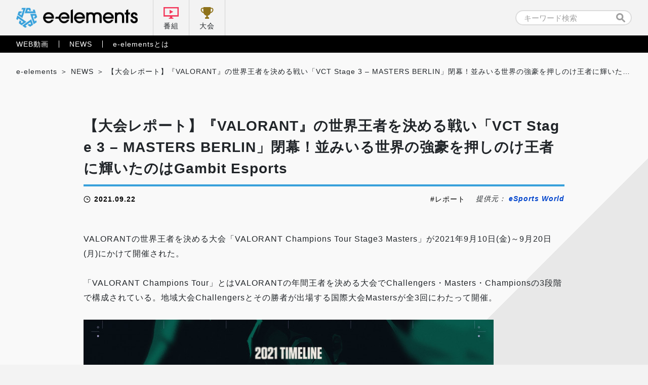

--- FILE ---
content_type: text/html; charset=UTF-8
request_url: https://e-elements.jp/portal/news/8866/
body_size: 27049
content:

<!doctype html>
<html lang="ja">
<head>
    <!-- Google Tag Manager -->
    <script>(function(w,d,s,l,i){w[l]=w[l]||[];w[l].push({'gtm.start':
    new Date().getTime(),event:'gtm.js'});var f=d.getElementsByTagName(s)[0],
    j=d.createElement(s),dl=l!='dataLayer'?'&l='+l:'';j.async=true;j.src=
    'https://www.googletagmanager.com/gtm.js?id='+i+dl;f.parentNode.insertBefore(j,f);
    })(window,document,'script','dataLayer','GTM-5NWSR9G');</script>
    <!-- End Google Tag Manager -->

    <meta charset="UTF-8">
    <meta name="viewport" content="width=device-width, initial-scale=1">
    
            <!-- 詳細ページ -->
        <title>【大会レポート】『VALORANT』の世界王者を決める戦い「VCT Stage 3 &#8211; MASTERS BERLIN」閉幕！並みいる世界の強豪を押しのけ王者に輝いたのはGambit Esports｜e-elements（イーエレメンツ）</title>

    
	<!-- カスタムフィールド挿入 タグ -->
		<!-- ここまで カスタムフィールド挿入 タグ -->

<link rel="stylesheet" href="https://e-elements.jp/wp-content/themes/e-elements/css/qreset.min.css">
    <link rel="stylesheet" href="https://e-elements.jp/wp-content/themes/e-elements/css/common.css">
    <link rel="stylesheet" href="https://e-elements.jp/wp-content/themes/e-elements/css/header.css">
    <link rel="stylesheet" href="https://e-elements.jp/wp-content/themes/e-elements/css/footer.css">

    
    
    <!-- ポータル -->
    <link rel="stylesheet" href="https://e-elements.jp/wp-content/themes/e-elements/css/movie.css">
    <link rel="stylesheet" href="https://e-elements.jp/wp-content/themes/e-elements/css/news.css">
    
    
    
    <!-- 記事詳細 -->
        <meta property="og:image" content="https://esports-world.jp/images/upload/2021/09/2d213da08f0f34eaf897d5456a3fff65.jpg">    
        
    <!-- canonical -->
    <link rel="canonical" href="https://esports-world.jp/report/14577">
    <link rel="icon" href="/wp-content/themes/e-elements/favicon.png" type="image/x-icon">
    <link rel="apple-touch-icon" href="/wp-content/themes/e-elements/apple-touch-icon.png" sizes="180x180">
    <script>
        if (window.innerWidth <= 750) { var devicecheck = 1 }
        else { var devicecheck = 0 }
    </script>

    <meta name='robots' content='max-image-preview:large' />
<link rel='stylesheet' id='wp-block-library-css' href='https://e-elements.jp/wp-includes/css/dist/block-library/style.min.css?ver=6.5.7' media='all' />
<style id='classic-theme-styles-inline-css'>
/*! This file is auto-generated */
.wp-block-button__link{color:#fff;background-color:#32373c;border-radius:9999px;box-shadow:none;text-decoration:none;padding:calc(.667em + 2px) calc(1.333em + 2px);font-size:1.125em}.wp-block-file__button{background:#32373c;color:#fff;text-decoration:none}
</style>
<style id='global-styles-inline-css'>
body{--wp--preset--color--black: #000000;--wp--preset--color--cyan-bluish-gray: #abb8c3;--wp--preset--color--white: #ffffff;--wp--preset--color--pale-pink: #f78da7;--wp--preset--color--vivid-red: #cf2e2e;--wp--preset--color--luminous-vivid-orange: #ff6900;--wp--preset--color--luminous-vivid-amber: #fcb900;--wp--preset--color--light-green-cyan: #7bdcb5;--wp--preset--color--vivid-green-cyan: #00d084;--wp--preset--color--pale-cyan-blue: #8ed1fc;--wp--preset--color--vivid-cyan-blue: #0693e3;--wp--preset--color--vivid-purple: #9b51e0;--wp--preset--gradient--vivid-cyan-blue-to-vivid-purple: linear-gradient(135deg,rgba(6,147,227,1) 0%,rgb(155,81,224) 100%);--wp--preset--gradient--light-green-cyan-to-vivid-green-cyan: linear-gradient(135deg,rgb(122,220,180) 0%,rgb(0,208,130) 100%);--wp--preset--gradient--luminous-vivid-amber-to-luminous-vivid-orange: linear-gradient(135deg,rgba(252,185,0,1) 0%,rgba(255,105,0,1) 100%);--wp--preset--gradient--luminous-vivid-orange-to-vivid-red: linear-gradient(135deg,rgba(255,105,0,1) 0%,rgb(207,46,46) 100%);--wp--preset--gradient--very-light-gray-to-cyan-bluish-gray: linear-gradient(135deg,rgb(238,238,238) 0%,rgb(169,184,195) 100%);--wp--preset--gradient--cool-to-warm-spectrum: linear-gradient(135deg,rgb(74,234,220) 0%,rgb(151,120,209) 20%,rgb(207,42,186) 40%,rgb(238,44,130) 60%,rgb(251,105,98) 80%,rgb(254,248,76) 100%);--wp--preset--gradient--blush-light-purple: linear-gradient(135deg,rgb(255,206,236) 0%,rgb(152,150,240) 100%);--wp--preset--gradient--blush-bordeaux: linear-gradient(135deg,rgb(254,205,165) 0%,rgb(254,45,45) 50%,rgb(107,0,62) 100%);--wp--preset--gradient--luminous-dusk: linear-gradient(135deg,rgb(255,203,112) 0%,rgb(199,81,192) 50%,rgb(65,88,208) 100%);--wp--preset--gradient--pale-ocean: linear-gradient(135deg,rgb(255,245,203) 0%,rgb(182,227,212) 50%,rgb(51,167,181) 100%);--wp--preset--gradient--electric-grass: linear-gradient(135deg,rgb(202,248,128) 0%,rgb(113,206,126) 100%);--wp--preset--gradient--midnight: linear-gradient(135deg,rgb(2,3,129) 0%,rgb(40,116,252) 100%);--wp--preset--font-size--small: 13px;--wp--preset--font-size--medium: 20px;--wp--preset--font-size--large: 36px;--wp--preset--font-size--x-large: 42px;--wp--preset--spacing--20: 0.44rem;--wp--preset--spacing--30: 0.67rem;--wp--preset--spacing--40: 1rem;--wp--preset--spacing--50: 1.5rem;--wp--preset--spacing--60: 2.25rem;--wp--preset--spacing--70: 3.38rem;--wp--preset--spacing--80: 5.06rem;--wp--preset--shadow--natural: 6px 6px 9px rgba(0, 0, 0, 0.2);--wp--preset--shadow--deep: 12px 12px 50px rgba(0, 0, 0, 0.4);--wp--preset--shadow--sharp: 6px 6px 0px rgba(0, 0, 0, 0.2);--wp--preset--shadow--outlined: 6px 6px 0px -3px rgba(255, 255, 255, 1), 6px 6px rgba(0, 0, 0, 1);--wp--preset--shadow--crisp: 6px 6px 0px rgba(0, 0, 0, 1);}:where(.is-layout-flex){gap: 0.5em;}:where(.is-layout-grid){gap: 0.5em;}body .is-layout-flex{display: flex;}body .is-layout-flex{flex-wrap: wrap;align-items: center;}body .is-layout-flex > *{margin: 0;}body .is-layout-grid{display: grid;}body .is-layout-grid > *{margin: 0;}:where(.wp-block-columns.is-layout-flex){gap: 2em;}:where(.wp-block-columns.is-layout-grid){gap: 2em;}:where(.wp-block-post-template.is-layout-flex){gap: 1.25em;}:where(.wp-block-post-template.is-layout-grid){gap: 1.25em;}.has-black-color{color: var(--wp--preset--color--black) !important;}.has-cyan-bluish-gray-color{color: var(--wp--preset--color--cyan-bluish-gray) !important;}.has-white-color{color: var(--wp--preset--color--white) !important;}.has-pale-pink-color{color: var(--wp--preset--color--pale-pink) !important;}.has-vivid-red-color{color: var(--wp--preset--color--vivid-red) !important;}.has-luminous-vivid-orange-color{color: var(--wp--preset--color--luminous-vivid-orange) !important;}.has-luminous-vivid-amber-color{color: var(--wp--preset--color--luminous-vivid-amber) !important;}.has-light-green-cyan-color{color: var(--wp--preset--color--light-green-cyan) !important;}.has-vivid-green-cyan-color{color: var(--wp--preset--color--vivid-green-cyan) !important;}.has-pale-cyan-blue-color{color: var(--wp--preset--color--pale-cyan-blue) !important;}.has-vivid-cyan-blue-color{color: var(--wp--preset--color--vivid-cyan-blue) !important;}.has-vivid-purple-color{color: var(--wp--preset--color--vivid-purple) !important;}.has-black-background-color{background-color: var(--wp--preset--color--black) !important;}.has-cyan-bluish-gray-background-color{background-color: var(--wp--preset--color--cyan-bluish-gray) !important;}.has-white-background-color{background-color: var(--wp--preset--color--white) !important;}.has-pale-pink-background-color{background-color: var(--wp--preset--color--pale-pink) !important;}.has-vivid-red-background-color{background-color: var(--wp--preset--color--vivid-red) !important;}.has-luminous-vivid-orange-background-color{background-color: var(--wp--preset--color--luminous-vivid-orange) !important;}.has-luminous-vivid-amber-background-color{background-color: var(--wp--preset--color--luminous-vivid-amber) !important;}.has-light-green-cyan-background-color{background-color: var(--wp--preset--color--light-green-cyan) !important;}.has-vivid-green-cyan-background-color{background-color: var(--wp--preset--color--vivid-green-cyan) !important;}.has-pale-cyan-blue-background-color{background-color: var(--wp--preset--color--pale-cyan-blue) !important;}.has-vivid-cyan-blue-background-color{background-color: var(--wp--preset--color--vivid-cyan-blue) !important;}.has-vivid-purple-background-color{background-color: var(--wp--preset--color--vivid-purple) !important;}.has-black-border-color{border-color: var(--wp--preset--color--black) !important;}.has-cyan-bluish-gray-border-color{border-color: var(--wp--preset--color--cyan-bluish-gray) !important;}.has-white-border-color{border-color: var(--wp--preset--color--white) !important;}.has-pale-pink-border-color{border-color: var(--wp--preset--color--pale-pink) !important;}.has-vivid-red-border-color{border-color: var(--wp--preset--color--vivid-red) !important;}.has-luminous-vivid-orange-border-color{border-color: var(--wp--preset--color--luminous-vivid-orange) !important;}.has-luminous-vivid-amber-border-color{border-color: var(--wp--preset--color--luminous-vivid-amber) !important;}.has-light-green-cyan-border-color{border-color: var(--wp--preset--color--light-green-cyan) !important;}.has-vivid-green-cyan-border-color{border-color: var(--wp--preset--color--vivid-green-cyan) !important;}.has-pale-cyan-blue-border-color{border-color: var(--wp--preset--color--pale-cyan-blue) !important;}.has-vivid-cyan-blue-border-color{border-color: var(--wp--preset--color--vivid-cyan-blue) !important;}.has-vivid-purple-border-color{border-color: var(--wp--preset--color--vivid-purple) !important;}.has-vivid-cyan-blue-to-vivid-purple-gradient-background{background: var(--wp--preset--gradient--vivid-cyan-blue-to-vivid-purple) !important;}.has-light-green-cyan-to-vivid-green-cyan-gradient-background{background: var(--wp--preset--gradient--light-green-cyan-to-vivid-green-cyan) !important;}.has-luminous-vivid-amber-to-luminous-vivid-orange-gradient-background{background: var(--wp--preset--gradient--luminous-vivid-amber-to-luminous-vivid-orange) !important;}.has-luminous-vivid-orange-to-vivid-red-gradient-background{background: var(--wp--preset--gradient--luminous-vivid-orange-to-vivid-red) !important;}.has-very-light-gray-to-cyan-bluish-gray-gradient-background{background: var(--wp--preset--gradient--very-light-gray-to-cyan-bluish-gray) !important;}.has-cool-to-warm-spectrum-gradient-background{background: var(--wp--preset--gradient--cool-to-warm-spectrum) !important;}.has-blush-light-purple-gradient-background{background: var(--wp--preset--gradient--blush-light-purple) !important;}.has-blush-bordeaux-gradient-background{background: var(--wp--preset--gradient--blush-bordeaux) !important;}.has-luminous-dusk-gradient-background{background: var(--wp--preset--gradient--luminous-dusk) !important;}.has-pale-ocean-gradient-background{background: var(--wp--preset--gradient--pale-ocean) !important;}.has-electric-grass-gradient-background{background: var(--wp--preset--gradient--electric-grass) !important;}.has-midnight-gradient-background{background: var(--wp--preset--gradient--midnight) !important;}.has-small-font-size{font-size: var(--wp--preset--font-size--small) !important;}.has-medium-font-size{font-size: var(--wp--preset--font-size--medium) !important;}.has-large-font-size{font-size: var(--wp--preset--font-size--large) !important;}.has-x-large-font-size{font-size: var(--wp--preset--font-size--x-large) !important;}
.wp-block-navigation a:where(:not(.wp-element-button)){color: inherit;}
:where(.wp-block-post-template.is-layout-flex){gap: 1.25em;}:where(.wp-block-post-template.is-layout-grid){gap: 1.25em;}
:where(.wp-block-columns.is-layout-flex){gap: 2em;}:where(.wp-block-columns.is-layout-grid){gap: 2em;}
.wp-block-pullquote{font-size: 1.5em;line-height: 1.6;}
</style>
<link rel='stylesheet' id='e-elements-style-css' href='https://e-elements.jp/wp-content/themes/e-elements/style.css?ver=1.0.0' media='all' />
<link rel='stylesheet' id='ci-image-widget-popup-css' href='https://e-elements.jp/wp-content/plugins/ci-image-widget/assets/css/popup.css?ver=6.5.7' media='all' />
<script src="https://e-elements.jp/wp-includes/js/jquery/jquery.min.js?ver=3.7.1" id="jquery-core-js"></script>
<script src="https://e-elements.jp/wp-includes/js/jquery/jquery-migrate.min.js?ver=3.4.1" id="jquery-migrate-js"></script>
<link rel="https://api.w.org/" href="https://e-elements.jp/wp-json/" /><link rel="alternate" type="application/json" href="https://e-elements.jp/wp-json/wp/v2/posts/8866" /><link rel="EditURI" type="application/rsd+xml" title="RSD" href="https://e-elements.jp/xmlrpc.php?rsd" />
<link rel="alternate" type="application/json+oembed" href="https://e-elements.jp/wp-json/oembed/1.0/embed?url=https%3A%2F%2Fe-elements.jp%2Fportal%2Fnews%2F8866%2F" />
<link rel="alternate" type="text/xml+oembed" href="https://e-elements.jp/wp-json/oembed/1.0/embed?url=https%3A%2F%2Fe-elements.jp%2Fportal%2Fnews%2F8866%2F&#038;format=xml" />
<!-- start Simple Custom CSS and JS -->
<style>
.size100 {
	width: 100px;
 }
.size200 {
	width: 200px;
 }
.size300 {
	width: 300px;
 }
.size400 {
	width: 400px;
 }
.size500 {
	width: 500px;
 }
.size600 {
	width: 600px;
 }
.size700 {
	width: 700px;
 }
.size800 {
	width: 800px;
 }
.size900 {
	width: 900px;
 }

.article_post p a,
.video_post.movie_area p a{
  color: #0044CC;
  font-weight: bold;
}

.article_post .iframe_area, .article_post .video{
  margin: 0 0 .5rem 0;
  position: relative;
  /* &::before {
            width: 100%;
            height: 100%;
            background: rgba(0,0,0,.6);
        }
        &::after {
            bottom: .36rem;
            width: 2.05rem;
            height: .35rem;
            background: url('../img/logo_e-elements_white.svg') no-repeat center / contain;
            @media screen and (max-width: 750px) {
                bottom: .3rem;
                width: 1.7rem;
                height: .3rem;
            }
        } */
}

.article_post .iframe_area::before, .article_post .iframe_area::after,
.article_post .video::before, .article_post .video::after {
  margin: auto;
  position: absolute;
  right: 0;
  left: 0;
  content: '';
}

.article_post .iframe_area iframe,
.article_post .video iframe {
  border: none;
  width: 100%;
  height: 42vw;
  max-height: 5.34rem;
  vertical-align: bottom;
}

@media screen and (max-width: 750px) {
  .article_post .iframe_area iframe,
  .article_post .video iframe {
    height: 47vw;
    max-height: 3.5rem;
  }
}

.article_post .iframe_area .txt,
.article_post .video .txt {
  margin: auto;
  padding: 1.15rem 0 0 0;
  position: absolute;
  top: 1.22rem;
  right: 0;
  left: 0;
  line-height: 1.7;
  color: #fff;
  font-weight: bold;
  font-size: .32rem;
  text-align: center;
}

@media screen and (max-width: 750px) {
  .article_post .iframe_area .txt,
  .article_post .video .txt {
    padding: .94rem 0 0 0;
    top: .45rem;
    font-size: .28rem;
  }
}

.article_post .iframe_area .txt::before,
.article_post .video .txt::before {
  margin: auto;
  position: absolute;
  top: 0;
  right: 0;
  left: 0;
  width: .6rem;
  height: .86rem;
  content: '';
  background: url("../img/ic_lock.svg") no-repeat center/contain;
}

@media screen and (max-width: 750px) {
  .article_post .iframe_area .txt::before,
  .article_post .video .txt::before {
    width: .5rem;
    height: .72rem;
  }
}
</style>
<!-- end Simple Custom CSS and JS -->
	<!-- Global site tag (gtag.js) - Google Analytics -->
	<!--
	<script async src="https://www.googletagmanager.com/gtag/js?id=G-Q8LJBNHTHC"></script>
	<script>
	window.dataLayer = window.dataLayer || [];
	function gtag(){dataLayer.push(arguments);}
	gtag('js', new Date());

	gtag('config', 'G-Q8LJBNHTHC');
    </script>
	-->
</head>

<body class="post-template-default single single-post postid-8866 single-format-standard no-sidebar news portal">
<!-- Google Tag Manager (noscript) -->
<noscript><iframe src="https://www.googletagmanager.com/ns.html?id=GTM-5NWSR9G"
height="0" width="0" style="display:none;visibility:hidden"></iframe></noscript>
<!-- End Google Tag Manager (noscript) -->


<!-- 通常ヘッダー (番組配下以外) -->

<header class="header_pc">
    <nav class="nav_primary">
        <div class="inner">
            <ul class="left">
                <li class="logo"><a href="https://e-elements.jp/" id="ee_top_tagID_01"><h1><img src="https://e-elements.jp/wp-content/themes/e-elements/img/logo_e-elements.svg" alt="e-elements"></h1></a></li>
                <li class="tv"><a href="https://e-elements.jp/channel/" id="ee_top_tagID_02">番組</a></li>
                <li class="tournament"><a href="https://e-elements.jp/tournament_list/" id="ee_top_tagID_03">大会</a></li>
            </ul>
            <ul class="right">
                <li class="search" id="ee_top_tagID_04"><form id="searchform" class="searchform" role="search" method="get" action="https://e-elements.jp/">
    <input id="s" name="s" type="text" value="" placeholder="キーワード検索">
    <input id="searchsubmit" type="submit" value="">
</form>
</li>
            </ul>
        </div>
    </nav>
    <nav class="nav_secondary">
        <div class="inner">
            <ul class="txt_link">
                <li><a href="https://e-elements.jp/portal/movie/" id="ee_top_tagID_05">WEB動画</a></li>
                <li><a href="https://e-elements.jp/portal/news/" id="ee_top_tagID_06">NEWS</a></li>
                <li><a href="https://e-elements.jp/about/" id="ee_top_tagID_07">e-elementsとは</a></li>
            </ul>
        </div>
    </nav>
</header>

<!-- SP -->
<header class="header_sp">
    <nav class="nav_primary">
        <ul>
            <li class="logo"><a href="https://e-elements.jp/" id="ee_top_tagID_01"><h1><img src="https://e-elements.jp/wp-content/themes/e-elements/img/logo_e-elements.svg" alt="e-elements"></h1></a></li>
            <li class="tv"><a href="https://e-elements.jp/channel/" id="ee_top_tagID_02">番組</a></li>
            <li class="tournament"><a href="https://e-elements.jp/tournament_list/" id="ee_top_tagID_03">大会</a></li>
            <li class="toggle"><span></span><span></span><span></span></li>
        </ul>
    </nav>
    <nav class="nav_secondary">
        <div class="search" id="ee_top_tagID_04"><form id="searchform" class="searchform" role="search" method="get" action="https://e-elements.jp/">
    <input id="s" name="s" type="text" value="" placeholder="キーワード検索">
    <input id="searchsubmit" type="submit" value="">
</form>
</div>
        <ul class="txt_link">
            <li><a href="https://e-elements.jp/portal/movie/" id="ee_top_tagID_05">WEB動画</a></li>
            <li><a href="https://e-elements.jp/portal/news/" id="ee_top_tagID_06">NEWS</a></li>
            <li><a href="https://e-elements.jp/about/" id="ee_top_tagID_07">e-elementsとは</a></li>
        </ul>
        <ul class="sns">
            <li><a href="https://twitter.com/e_elements_Jp" target="_blank" rel="noopener noreferrer" id="ee_com_tagID_01"><img src="https://e-elements.jp/wp-content/themes/e-elements/img/ic_sns_tw_color.svg" alt="Twitter"></a></li>
            <li><a href="https://www.youtube.com/channel/UCylAljc7a9xs8QEHTGXx53Q/" target="_blank" rel="noopener noreferrer" id="ee_com_tagID_02"><img src="https://e-elements.jp/wp-content/themes/e-elements/img/ic_sns_yt_color.svg" alt="YouTube"></a></li>
        </ul>
    </nav>
</header>

<!-- アクセス数カウント -->
    <main class="sub single">

        <!-- パンくず -->
        <ul class="breadcrumb_list">
            <!-- Breadcrumb NavXT 7.3.1 -->
<li><span property="itemListElement" typeof="ListItem"><a property="item" typeof="WebPage" title="Go to e-elements（イーエレメンツ）." href="https://e-elements.jp" class="home" ><span property="name">e-elements</span></a><meta property="position" content="1"></span></li><li><span property="itemListElement" typeof="ListItem"><a property="item" typeof="WebPage" title="Go to the NEWS category archives." href="https://e-elements.jp/portal/news/" class="taxonomy category" ><span property="name">NEWS</span></a><meta property="position" content="3"></span></li><li><span property="itemListElement" typeof="ListItem"><span property="name" class="post post-post current-item">【大会レポート】『VALORANT』の世界王者を決める戦い「VCT Stage 3 &#8211; MASTERS BERLIN」閉幕！並みいる世界の強豪を押しのけ王者に輝いたのはGambit Esports</span><meta property="url" content="https://e-elements.jp/portal/news/8866/"><meta property="position" content="4"></span></li>        </ul>

        <!-- MOVIE -->
                <section class="article_post">
            <div id="rss_post" class="inner">                                    <div class="ttl_area">
                        <h2><a href="https://e-elements.jp/portal/news/8866/">【大会レポート】『VALORANT』の世界王者を決める戦い「VCT Stage 3 &#8211; MASTERS BERLIN」閉幕！並みいる世界の強豪を押しのけ王者に輝いたのはGambit Esports</a></h2>
                        <div class="data_wrap">
                            <time datetime="2021-09-22">2021.09.22</time>
                            <ul class="tag_list"><li><a href="https://e-elements.jp/tag/%e3%83%ac%e3%83%9d%e3%83%bc%e3%83%88/" rel="tag">レポート</a></li></ul>                            <p class="source_uri">提供元： <a href="https://esports-world.jp/report/14577" target="_blank" rel="noopener noreferrer">eSports World</a></p>                        </div>
                    </div>
                                                VALORANTの世界王者を決める大会「VALORANT Champions Tour Stage3 Masters」が2021年9月10日(金)～9月20日(月)にかけて開催された。<br /><br />「VALORANT Champions Tour」とはVALORANTの年間王者を決める大会でChallengers・Masters・Championsの3段階で構成されている。地域大会Challengersとその勝者が出場する国際大会Mastersが全3回にわたって開催。<br /><br /><img src="https://esports-world.jp/images/upload/2021/09/2aeb22dd05d3aab5b993e69dbb63be90.jpg" alt="" /><br />そこで成績上位のチームがVALORANT年間チャンピオンを決める大会Championsへの出場権を獲得する。9月10日(金)から開催された「VALORANT Champions Tour Stage3 Masters」では各地域の予選を勝ち上がった15チームがドイツのベルリンに集結。Stage3の世界王者を決める戦いに臨んだ。<br /><br /><img src="https://esports-world.jp/images/upload/2021/09/6b33d6fdc3e3b8168e5611e4bf7bc9b1.jpg" alt="" /><br />ここではMastersの決勝トーナメント、そして日本代表として出場した&#127471;&#127477;ZETA DIVISION、&#127471;&#127477;Crazy Raccoonの結果を振り返っていこう。<br /><br /><h2>大波乱の決勝トーナメント</h2> <br />熾烈なグループステージを突破し、決勝トーナメントに進出したのは以下の8チーム。トーナメント発表後はNA1位の&#127482;&#127480;Sentinels(SEN)とEMEA1位の&#127479;&#127482;Gambit Esports(GMB)の決勝が予想されていた。しかし蓋を開けると、&#127482;&#127480;Envyが王者&#127482;&#127480;SENを2-0で下し、さらに&#127479;&#127482;GMBが&#127465;&#127466;G2をアイスボックスで13-0と圧倒するなど大波乱のトーナメントとなった。<br /><br /><img src="https://esports-world.jp/images/upload/2021/09/6c1d8e07eda0f939f275cdec26108fc4.jpg" alt="" /><br /><img src="https://esports-world.jp/images/upload/2021/09/e3b2e958884fae15b3f29bf8503d6514.jpg" alt="" /><div class="customstyle-caption">▲今大会の優勝候補にも挙げられていた&#127479;&#127482;GMBに&#127482;&#127480;SENを破った&#127482;&#127480;Envyがどこまで食らいつけるのか。世界中のファンが固唾をのんで見守った</div> <br />前回大会同様にNA vsEMEAの構図となった決勝。試合はNA1・2位を下して勢いに乗る&#127482;&#127480;Envyを、平均年齢19歳の&#127479;&#127482;GMBが、その若さに似合わない落ち着きで支配。終わってみれば3-0と相手に1マップすら与えない圧倒的な力を見せつけ、EMEAに待望の栄冠をもたらした。<br /><br /><img src="https://esports-world.jp/images/upload/2021/09/16e727d1c44ff5a8cf243f083fc7931e.png" alt="" /><div class="customstyle-caption">▲優勝を決定づける3連続キルを見せたChronicle選手(GMB)。決勝では3マップとも違うエージェントを使用していたにもかかわらずK/DA2.3を叩き出した</div> <br /><img src="https://esports-world.jp/images/upload/2021/09/9e3415fa6c011bd6edcd750586b4da43.jpg" alt="" /><div class="customstyle-caption">▲優勝トロフィーを掲げる&#127479;&#127482;GMBの選手たち。大会を通じて他のチームを寄せ付けず文句なしの世界王者となった</div> <br /><h2>日本代表の両チームは対照的な結果に</h2> <br />続いて気になる日本代表の結果をレポートしよう。アイスランドでは1マップすら獲得することができず、世界の壁を痛感した日本代表。王者に返り咲いた&#127471;&#127477;ZETA DIVISIONとアイスランドのリベンジを誓うCrazy Raccoonはどこまで勝ち進むことができたのだろうか？<br /><br /><h3>大きな課題を残した&#127471;&#127477;ZETA DIVISION</h3> <br /><strong>&#127471;&#127477;ZETA DIVISION(ZETA) vs &#127462;&#127479;KRU Esports(KRU)</strong><br />日本王者の&#127471;&#127477;ZETAは初戦ラテンアメリカ1位の&#127462;&#127479;KRUと対戦。1マップ目のアセントは前半1-11で折り返す苦しい展開となったが、ディフェンス側に回った後半からアビリティを生かした丁寧なリテイクでペースを取り戻す。<br /><br />8-13で1マップ目を落としたが、らしさを取り戻した&#127471;&#127477;ZETAは続くスプリットで&#127462;&#127479;KRUを圧倒。ディフェンス側では1ラウンドすら取らせずに13-5で勝利し、決着の行方は3rdmapのバインドにもつれた。<br /><br />序盤こそラウンドを取り合う接戦だったが、日本にない強気なタイミングでのピークと少人数戦での素早い判断で上回った&#127462;&#127479;KRUが徐々に試合をリード。粘りを見せたかった&#127471;&#127477;ZETAだが、常にカバーを付けてリスク管理を徹底した&#127462;&#127479;KRUが7-13で勝利し、&#127471;&#127477;ZETAは惜しくもLower Bracketに回ることとなった。<br /><br /><img src="https://esports-world.jp/images/upload/2021/09/aaa839541c0e5cea161093c8b797d610.png" alt="" /><div class="customstyle-caption">▲日本代表初となるマップ勝利を決めたtakej選手(ZETA)。試合途中のエースチャンスで発した<strong>「俺のAceだろうが」</strong>がトレンド入りするなど日本のVALORANTファンを熱くさせる試合を見せてくれた</div> <br />試合後のインタビューでLaz選手(ZETA)が<strong>「想定していた通りの戦いだったが、細かい部分のレベルが高かった。」</strong>と語る通り、&#127471;&#127477;ZETAが通用する部分と世界の壁の高さを同時に痛感させられたこの試合。<br /><br />日本語の公式配信とStylishnoobさん・釈迦さんのミラー配信を合計すると20万人以上が見守る中、惜しくも試合に敗戦した&#127471;&#127477;ZETA。しかし、日本で培った丁寧なアビリティの合わせとマップコントロールは世界でも通用すること、そして何よりMasters世界大会で日本代表初となるマップ取得など多くの見せ場を見せてくれた。<br /><br /><strong>&#127471;&#127477;ZETA DIVISION(ZETA) vs &#127463;&#127479;Vivo Keyd(VK)</strong><br />負ければ帰国となるLower Bracketで&#127471;&#127477;ZETAはブラジル1位の&#127463;&#127479;VKと対戦。&#127462;&#127479;KRU戦のパフォーマンスから次こそは勝利をと期待が集まっていた。しかし、試合は&#127463;&#127479;VKが1マップ目のブリーズでHeat選手(VK)を中心に11回のファーストブラッドを記録。<br /><br />&#127462;&#127479;KRU戦で見せた&#127471;&#127477;ZETAらしさは鳴りを潜め、個人で勝負して狩られる場面が多く、最後まで流れをつかめなかった。続く2マップ目のスプリットでも勢いに乗るHeat選手(VK)・murizzz選手(VK)のダブルデュエリストを止めきれなかった&#127471;&#127477;ZETAは2マップ合計でわずか7ラウンドしかとることができずに敗戦という悔しい結果に終わった。<br /><br /><img src="https://esports-world.jp/images/upload/2021/09/3afec60bb28d1adddd6e45fdab65e02b.png" alt="" /><div class="customstyle-caption">▲マーシャルのみでのエースを見せたHeat選手(VK)。&#127471;&#127477;ZETAのプランは間違いなく彼によって壊されてしまった</div> <br />惜しいラウンドも多くあったが、&#127463;&#127479;VKの少人数戦での咄嗟のアイデアに苦しめられ続けた&#127471;&#127477;ZETA。さらに個々が撃ち合いで負けた事で強気な撃ち合いに挑めず、マップコントロールでも常に後手に回っていた印象だ。試合後のインタビューでLaz選手(ZETA)が<strong>「最悪の結果、惨敗」</strong>と話した通り、LastChanceQualifier(LCQ)に向けて取り組むべき課題が多く見つかったMastersとなった。<br /><br /><h3>日本の意地を見せた&#127471;&#127477;Crazy Raccoon</h3> <br /><strong>&#127471;&#127477;Crazy Raccoon(CR) vs &#127479;&#127482;Gambit Esports(GMB)</strong><br />&#127471;&#127477;CRは初戦でEMEA1位の&#127479;&#127482;GMBと対戦。並みいる強豪チームを押しのけて1位に輝いた&#127479;&#127482;GMBに&#127471;&#127477;CRがいかに喰らい付けるか期待されていた。しかし試合は&#127479;&#127482;GMBが終始レベルの違いを見せつけて圧倒。&#127471;&#127477;CRの選手もオフラインの独特の緊張感と相手の動きに飲まれてしまい、本来の動きをまったく見せられず。結果的には2マップ連続で1-13という記録的な大差を付けられての敗戦となってしまった。<br /><br /><img src="https://esports-world.jp/images/upload/2021/09/b9bbdd5852113b64fc9ed4ac8f747a8a.png" alt="" /><div class="customstyle-caption">▲日本でのPlayoffから大きく構成を変えてきた&#127471;&#127477;CR。Stage1以来となるneth選手(CR)のレイズピックは視聴者を驚かせた（写真はade選手）</div> <br />ある程度の力の差は予想されていたが、明らかなコミュニケーションエラーで落とすラウンドもあった&#127471;&#127477;CR。試合後にはロールやロスターに対して疑問の声が多く上がるなど、厳しい声も多く見られた。<br /><br /><strong>&#127471;&#127477;Crazy Raccoon(CR) vs &#127463;&#127479;Havan Liberty(HL)</strong><br />こちらも負ければ帰国となるLoser Bracketで&#127471;&#127477;CRは、ブラジル2位の&#127463;&#127479;HLと対戦。&#127479;&#127482;GMB戦ではまったくいいところを見せられず厳しい声も多かったが、この日は見違えるパフォーマンスを披露。<br /><br />特にアタッカー側では臆することなく撃ち合いに挑み、序盤から常にリードを取る危なげない展開を見せた。試合終盤に勝利を意識してか、少し連携に乱れが生じて相手に流れを渡しかける場面もあったが終わってみれば13-9・13-8と2マップ連続で勝利。日本代表初となるMasters世界大会での勝利を掴み取った。<br /><br /><img src="https://esports-world.jp/images/upload/2021/09/86cbc360fa92b0a608ac321a3d7fe75e.png" alt="" /><div class="customstyle-caption">▲ケージ越しの3キルなど、この日&#127471;&#127477;CRを牽引したのは間違いなくMedusa選手(CR)。コミュニケーション面はもちろん、ラークで常に相手の情報を取り続けていた</div> <br /><img src="https://esports-world.jp/images/upload/2021/09/6a270812fea36b643202c0aca9fe400f.png" alt="" /><div class="customstyle-caption">▲勝利後に円陣を組む&#127471;&#127477;CRの選手たち。逆境の中掴み取った日本代表の初勝利に実況/解説も涙を見せた</div> <br />アイスランドでのMasters、そして&#127479;&#127482;GMB戦での悔しい思いを乗り越えた&#127471;&#127477;CR。ade選手(CR)が<strong>「みんなから背中を押されていた。何としても勝ちたかった」</strong>と語る通り、各選手が見せた勝ちへの執念は多くの視聴者の胸に響いたに違いない。<br /><br /><strong>&#127471;&#127477;Crazy Raccoon(CR) vs &#127479;&#127482;Gambit Esports(GMB)</strong><br />勝ったチームがグループ突破を決める重要な一戦。前回対戦では大敗を喫したが、&#127463;&#127479;HL戦を経て大きく成長した&#127471;&#127477;CRは1マップ目のアセントで一気に6ラウンドを連取。TO（タイムアウト）以降は&#127471;&#127477;CRの対策への対策を即座に練った&#127479;&#127482;GMBの地力が勝り、8-13でアセントを落としてしまう。<br /><br />しかし、90％以上の勝率を誇る&#127479;&#127482;GMBのアセントで序盤とはいえ試合をリード、攻守交代後も&#127482;&#127480;100Tが1ラウンドも取れなかった&#127479;&#127482;GMBの堅牢を崩すなど随所で&#127471;&#127477;CRの強さも光る内容となった。そして迎えた2マップ目のアイスボックスでも臆することなく撃ち合いに挑み、互角の戦いを見せた&#127471;&#127477;CR。前回の1-13が、うそのような一進一退の攻防はOT（オーバータイム）にまでもつれた。<br /><br />惜しくも12-14で敗れたが、世界中のVALORANTファンが&#127471;&#127477;CRの見せたMastersでの成長と気持ちのこもったプレーに惜しみない称賛を送った。<br /><br /><img src="https://esports-world.jp/images/upload/2021/09/f326e89ee4f68cc14ad7869cfa41b6fa.png" alt="" /><div class="customstyle-caption">▲試合後に涙を浮かべたneth選手。惜しくも試合には敗れたがこの涙がまた&#127471;&#127477;CRを強くしてくれるだろう</div> <br />Medusa選手は反省点として繰り返し<strong>「コミュニケーション」</strong>という言葉を挙げており、連携面での差を痛感したようだ。しかし、&#127471;&#127477;CRが日本のVALORANTは世界トップレベルにも通用する事を証明したのは間違いない。年末に控えるChampionsでさらなる成長を遂げた&#127471;&#127477;CRが世界中をアッと言わせる大躍進を見せてくれることに期待したい。<br /><br /><h2>まとめ</h2> <br />グループ突破こそかなわなかったものの、世界との壁は確実に縮まっていることを実感させてくれた日本代表。ベルリンで得た経験を&#127471;&#127477;ZETAはLCQ、&#127471;&#127477;CRはChampionsに必ず生かしてくれるだろう。これからの両チーム、引いては日本のVALORANTシーンの成長に期待したい。<br /><br /><br /><br />                                                    <script>
                    if(devicecheck < 1){//PC
                    } else {//SP
                        jQuery('ul.reference li:nth-child(n + 4)').remove();
                    }
                </script>
            </div>
        </section>
        <section class="news_area">
            <div class="inner">
                <h3 class="ttl_bordertop">関連記事</h3>
                <ul class="article_list">
                                        <li>
                        <a class="link_box" href="https://e-elements.jp/portal/news/31269/">
                            <img src="https://esports-world.jp/images/upload/2026/02/f855368ffda75f223748369c63169eca.png">                            <div class="bg">
                                <dl>
                                    <dt>【結果速報 2月2日】 「Tekken World Tour 2025」、LowHighがルーザーズから逆転勝利！ 自身初の世界チャンピオンに</dt>
                                    <dd>
                                        日本時間2026年2月2日（月）にスウェーデンにて、『鉄拳8』の世界一を決める大会「Tekken World Tour 2025」（TWT 2025）が開催され、韓国のLowHigh選手（DRX）がロワーブラケットから逆転優勝を果たした。「TWT」での優勝は自身初となり、韓国勢は2024年のRangchuに続き2連覇となった。「TWT 2025」とは「Tekken World Tour」（TWT）はバンダイナムコエンタテインメントが主催する「鉄拳」シリーズの世界一を決める大会。2017年に『鉄拳7』の国際大会として開催され、2024年からは『鉄拳8』にシフト。2025年大会で7回目となる（2019年、2020年はコロナ禍の影響で中止）。「TWT2025」は、1月29日（木）〜2月1日（日）の4日間にわたって実施。世界各地で開催されるオフライン大会「Masters+」「Masters」「Challenger」「Dojo」の獲得ポイントによる「グローバルリーダーボード」の上位4名（シード）と下位16名の中で勝ち抜いた8名、15の地域の「リージョナルリーダーボード」からの上位7名、決勝前日に行われた「LCQ」で優勝した1名を加えた20名が、世界一の称号をかけてファイナルを争う。優勝賞金は10万ドル（約1500万円）、賞金総額は30万ドル（約4500万円）。 予選：日本勢のNOBI、チクリン、KEISUKEらが奮闘 ファイナルに出場できる20名は、ポイントなどにより振り分けられる。まず確実に進出を決めたのが、「グローバルリーダーボード」の年間ポイント上位4名。一気に2月1日（日）のトップ20からの出場となる。ただし、ここまでの間の試合がまったくないため、予選を戦い抜いてきた選手たちに対して、場慣れや対戦相手の雰囲気を掴むことができず、有利な立場をうまく生かせるかは選手次第だ。1月29日（木） リージョナルリーダーボード グループステージ1月29日（木）に行われた「リージョナルリーダーボード グループステージ」では、15の地域の上位選手が5名ずつのグループにて総当たり戦を実施し、上位2名ずつ6名がファイナルトーナメント進出を確定させた。下位3名は「LCQ」への挑戦権が残されている。日本からはNOBIが参戦し、グループBで全勝（4勝0敗）を達成。1位通過でファイナル出場権を勝ち取った。1月30日（金） グローバルリーダーボード グループステージ一方、1月30日（金）に行われた「グローバルリーダーボード グループステージ」は、5位〜20位までの16選手が4名ずつのグループにて総当たり戦を実施。やはり上位2名ずつがファイナルに進出し、下位2名ずつは「LCQ」に挑む。ここでは日本のチクリンがグループC2位でファイナル進出を決めたほか、グループBでは「TWT2024」王者で日本のVARRELに所属するRangchuもグループB2位で勝ち上がった。1月31日（土） Last Chance Qualifier（LCQ）1月31日（土）に行われた「LCQ」は、29日〜30日で敗退した選手たちにとっての文字どおり最後のチャンス。トップ8では、ウイナーズ側を勝ち続けたTHE JONがグランドファイナル進出を早々と決め、ウイナーズファイナルで負けたeyemusicianがルーザーズから這い上がり、再びグランドファイナルで合間見えた。グランドファイナルではeyemusicianが3-1のカウントでリセットをかけたものの、THE JONも持ち直して3-2で見事勝利。ファイナル最後のイスを獲得した。なお、日本のKEISUKEもルーザーズから挑んだが、準々決勝でFergusに敗れ、惜しくも敗退となった。トップ20：Rangchu、Arslan Ash、Kneeと強豪が続々脱落する魔のトーナメント 2月1日（日）に行われたトップ20はダブルエリミネーションにて実施。「グローバルリーダーボード」の4名のシード選手もラウンド2から出場となり、まずはトップ8を目指す。そんなトップ20のウイナーズブラケットを勝ち上がったのはMangja、LowHigh、usama abbasi、ATIFの4名。Usama AbbasiはDAY1・DAY2を勝ち抜いてここまで上がってきた。「LCQ」で勝利したTHE JONはMulgoldらを倒したもののMangjaに敗退。さまざまな大会で実績を残してきたチクリン、NOBI、Arslan Ash、Knee、ULSAN、そして昨年王者のRangchuといった強豪たちもルーザーズに追いやられてしまった。そんな混沌としたルーザーズは、勝ち抜いた4名がファイナルに進出できるが、ウイナーズから降りてきた強豪たちも続々敗退。最終的に、FarzeenがJDCRを、THE JONがAshを、ULSANがチクリンを、BreadmanがKneeを下し、トップ8に駒を進めた。トップ8：無冠の韓国勢による激闘 トップ8に勝ち上がったのは、韓国の4選手とパキスタンの4選手。ウイナーズ側は、韓国のMangja vs LowHigh、パキスタンのusama abbasi vs ATIFによる同郷対決となったが、MangjaとATIFが勝ち上がり、大会を通して覚醒したMangjaがグランドファイナル行きを決める。ルーザーズ側では、「LCQ」から勝ち上がったTHE JONがFarzeenに、ULSANがBreadmanに破れるが、ウイナーズから降りてきたLowHighがルーザーズファイナルに降りてきたATIFも下して再びMangjaとの同郷対決となった。未だ大規模大会での勝利がないMangjaに対し、LowHighは「EWC2025」での2位をはじめ、フランスの「Ultimate Fighting Arena 2025」では優勝を果たすなど、何度もシングル入りを果たしている。そんな運命のグランドファイナル、一度は勝利したMangjaに対して圧をかけ続けるLowHighは、Mangjaのローの横移動対策が奏功し、まさかの3-0で一気にリセットに成功。勢いを削がれてしまったMangjaに対してさらに圧力を強めたLowHighに対し、Mangjaも果敢に挑んだものの、要所での読みを見事に通したLowHighがまさかの6セット連続勝利で、ついに世界一のトロフィーを手にした。順位所属チーム｜選手名1 DRX | LowHigh 2 Virtus.pro / Mangja 3 Falcons｜ATIF 4 Falcons | Farzeen 5 Falcons｜usama abbasi ＝ Z10｜Breadman 7 DNF｜ULSAN ＝ QAD｜THE JON 配信URL 【日本語配信】DAY1  DAY2  DAY3  DAY4 トップ20  DAY4 トップ8  ■関連リンクBandai Namco US公式X：https://x.com/BandaiNamcoUSTekken World Tour公式サイト：https://tekkenworldtour.com/                                    </dd>
                                </dl>
                            </div>
                        </a>
                        <div class="data_wrap">
                            <ul class="tag_list">
                                <li class="test"><a href="https://e-elements.jp/tag/%e3%83%ac%e3%83%9d%e3%83%bc%e3%83%88/">レポート</a></li>                            </ul>
                            <time>2026.02.02</time>
                        </div>
                    </li>
                                        <li>
                        <a class="link_box" href="https://e-elements.jp/portal/news/31259/">
                            <img src="https://esports-world.jp/images/upload/2026/01/b0499989724708c86212ad70d3e4ac7c.jpg">                            <div class="bg">
                                <dl>
                                    <dt>【結果速報 1月31日】 ウメハラ「ときどとLeSharの頑張りで勝つべくして勝った。『うれしい』よりも『おめでとう』」 ──「SFL: Pro-JP 2025 グランドファイナル」はREJECTが初優勝！</dt>
                                    <dd>
                                        『ストリートファイター6』（スト6）の国内プロリーグ「ストリートファイターリーグ: Pro-JP 2025」（SFリーグ 2025）のグランドファイナルが、2026年1月31日（土）にパシフィコ横浜にて開催され、REJECTがCrazy Raccoonを100-20で下し、チームとして初優勝を果たした。本リーグは、出場する12チームがDivision S、Division FというふたつのDivisionに分かれリーグ戦を行うeスポーツ大会。2025年12月に行われた「プレイオフ」で勝ち抜いたCrazy Raccoon（CR）とREJECT（RC）が、今季初めて合い間見えた。優勝チームには900万円と、3月に行われる「ストリートファイターリーグ ワールドチャンピオンシップ」の出場権が与えられる。優勝チームへのインタビューはこちら【SFL2025 Crazy Raccoon インタビュー】 CRが証明した3位から＆アウェーでも勝てる理由──下剋上でつかんだ「グランドファイナル」進出https://esports-world.jp/interview/57064【SFL2025 REJECTインタビュー】 ウメハラ「LeSharでダメなら仕方がないと思えた」──REJECTがLeSharに託した大将戦https://esports-world.jp/interview/57120グランドファイナルの見どころ：リベンジを誓うREJECT vs 初優勝を目指すCrazy Raccoon グランドファイナルは、先に90ポイントを獲得したチームが勝利。そのため、最低でも3巡目までは必ず実施されることになる。また、1〜2巡目、3〜4巡目の間に、4名の選手が必ず1回ずつ出場しなければならない。ホーム＆アウェーは「SFL 2025」のレギュラーシーズンの合計ポイントにより確定するため、1巡目はRCがホーム側、以降は交代となる。先鋒・中堅戦はBo3（2試合先取）で勝利すると10ポイント、大将戦はBo5（3試合先取）で20ポイントが与えられる。各セットの合間には、1回ずつインターバルを取得できる。REJECTにとっては、前年のこの場所でGood 8 Squadに敗れたリベンジを果たす機会。LeSharは昨年もREJECTとして出場したが、大将としての大きなプレッシャーを抱えて勝ちきれず、チームの勝利はままならなかった。そのリベンジとして、今年招聘してくれたときど、そして盟友たるウメハラ、ふ〜どとともに、並々ならぬ思いでこの大会に準備してきた。一方、Crazy Raccoonにとっては初のプレーオフとなるが、どぐらは過去に「SFL」での優勝経験もあり、大会最多タイの3回がかかる試合。特にCRは不利とされるアウェー側を潜り抜けてプレーオフを勝ち上がってきただけに、今回も下剋上が期待された。1巡目：ボンちゃん vs ウメハラの盟友対決 そんな1巡目、アウェー側のCRはかずのこ、ボンちゃん、Shutoというカードで、どぐらを温存。先鋒戦はC.ヴァイパー対策を詰めてきたというふ〜どが、操作が難しいヴァイパーでミスも出てしまったかずのこに勝利。中堅戦はボンちゃん vs ウメハラ。自身も使用しており豪鬼を知り尽くしているボンちゃんは、互いに取りつ取られつしながらも勝利し、10-10のイーブンとする。そして注目の大将戦は、おおかたの予想どおりShuto vs LeSharという、最年少のエース同士の対決。ここでの勝利が2巡目以降のオーダーに大きく関わってくる重要な試合だ。Shutoはエドの射程の外から「ドライブラッシュ」などで接近戦に持ち込みたい。対するLeSharはフリッカーで近づかせずに、隙をついてコンボにつなげるのが定石だ。手の内を見せ合いながら1ゲームずつ取り合った試合は、インターバルを挟んで波動拳と「ドライブラッシュ」で押すShutoが2ゲーム目を取りリーチをかける。しかしLeSharも徐々にShutoの動きに対応し、フルセットにもつれ込むと、「ドライブラッシュ」からの生ODサイコアッパーなど、意表をつく攻撃も織り交ぜて主導権を握り、LeSharが勝利。ホーム側のRCが30-10とリードする。対戦カードCR（アウェー）RC（ホーム）先鋒(0-2) かずのこ（C.ヴァイパー：C） ✅ふ〜ど（エド：C） 中堅(2-1) ✅ボンちゃん（サガット：C） ウメハラ（豪鬼：C） 大将(2-3) Shuto（リュウ：C） ✅LeShar（エド：C） 合計 10pt 30pt 2巡目：リーダー・どぐらが奮闘 どぐら、ときどの両リーダーの出場が必須となる2巡目。アウェー側のRCはLeShar、ときど、ふ〜どというオーダーで、ふ〜どが大将に。ときどは今季初めてのJPでCRを待ち受ける。先鋒戦のLeSharに挑んだのはかずのこ。フェイントを織り交ぜながらLeSharを翻弄し、1ゲームを奪取するが、LeSharもかずのこヴァイパーのトリッキーな動きに翻弄されず、2-1で勝利する。中堅戦は、この日初登場となるどぐら vs ときどのマッチアップ。セットプレー主体のJPに対し、まとわりついてダメージを重ねるエレナのどぐらが勝利した。これでカウントは40-20。RCが優位に立っているが、CRが大将戦に勝利すれば40-40、敗北すれば60-20という重要な試合だ。ここでもふ〜どのエドに対してShutoが登場。1ゲーム目はShutoが奪うも、ふ〜どが2ゲームを取り返して王手をかける。インターバルを経てShutoも冷静になったものの、ふ〜どが勝利して差を広げた。対戦カードRC（アウェー）CR（ホーム）先鋒(2-1) ✅LeShar（エド：C） かずのこ（C.ヴァイパー：C） 中堅(1-2) ときど（JP：C） ✅どぐら（エレナ：C） 大将(3-1) ✅ふ〜ど（エド：C） Shuto（リュウ：C） 合計 60pt 20pt 3巡目：LeSharが自らの手で昨年のリベンジ 30分の休憩を経て再開した3巡目は、再びCRがアウェー側に。すでに大将戦でShutoがふたりのエドに敗れており、これ以上の負けは許されないという厳しい展開だ。そんな先鋒戦は、1巡目と同じくウメハラが一度は負けたボンちゃんの対面に。「ここで勝って勢いをつける」と意気込むボンちゃんに対して、今度はウメハラがサガットの無敵技を誘うような動きを見せてリベンジに成功。中堅戦は1巡目でも勝利しているふ〜どが再びかずのこと対戦し、「ヴァイパーにはまだできる対策がある」と語るふ〜どがきっちり勝利した。この時点で、80-20とRCが大幅にリード。CRが勝つには、ここから先のすべての試合で勝利しなければならない。そして大将戦では再び、Shutoの前にLeSharが立ちはだかった。これまでのエド戦の動きを修正しながら戦うShutoに対して、RC側はLeSharとふ〜ど、ふたりの攻略情報を合わせてShutoを迎え撃つ。圧倒的なプレッシャーの中でShutoのわずかなミスを見逃さず、LeSharがストレートで勝利。REJECTに「SFL 2025」の勝利をもたらした。対戦カードCR（アウェー）RC（ホーム）先鋒(1-2) ボンちゃん（サガット：C） ✅ウメハラ（豪鬼：C） 中堅(0-2) かずのこ（C.ヴァイパー：C） ✅ふ〜ど（エド：C） 大将(0-3) Shuto（リュウ：C） ✅LeShar（エド：C） 合計 20pt 100pt 優勝＆準優勝インタビュー これで「ストリートファイターリーグ: Pro-JP 2025 グランドファイナル」が終了。REJECTは優勝賞金900万円、副賞とともに、3月に行われる「ストリートファイターリーグ ワールドチャンピオンシップ」の出場権を獲得した。また、2位のCrazy Raccoonも賞金400万円を獲得した。表彰式で行われたインタビューで、準優勝のCrazy Raccoon どぐらは、「（REJECTは）強かったっす。人も対策もキャラも最高峰のチームで、その部分を突き崩せなかった。でも、これに向けてみんなすごい密度で取り組んだし、正面からぶつかって完敗でした。悔いはないです」と語った。この日、3度の大将を務めたShutoは「チームが大将を任せてくれて応えたかったんですけど勝てず、むちゃくちゃ悔しい。CRに涙は似合わないと思うので、自分が全力で頑張る場所がある、それを応援してくれる人がいると言うことに幸せを感じながら、明日から頑張ります」と涙をにじませながら答えた。かずのこはチームの体制について触れ、「立川がチームコーチに入ってくれて、去年（SFL 2024）よりも密度の高い練習ができて、自信もあった。真っ向勝負で敗れてしまったけれど、今回の負けで得るものもあったので、今年はここで終わりですけど、来年頑張ります」と気持ちを新たにした。そしてボンちゃんは、「後がない状態で負けた時に、今年のリーグがこれで終わりだなと思った。リーグがあると、常に頑張らなきゃとモチベーションを持ちながら練習できた。去年（SFL 2024）プレーオフで負けて、今年はグランドファイナルに出たいと思ってたけど、やっぱ負けるのはダメですね。来年は優勝します！」と力強く宣言した。優勝したREJECTのチームリーダーであるときどは、大差はついたものの厳しい戦いだったと振り返り、「やっぱり我々の用意周到さが、ギリギリの試合を（メンバーが）序盤に取ってくれて、ちょっとした差で勝たせてもらったというのが本音。個人的にはあまり活躍できなかったですが、この1年間一緒に練習してくれたチームメイトに感謝しています」と、リベンジの喜びを目にためながら語った。同じく昨年悔しい思いをともにしたLeSharは、昨年と同じフレーズを引用して、「また夢が終わりました。いいことですけど」とコメントし、「日本に来て、この4人で毎日オフィスで練習して結果が出たのは、多分人生で一番いい思い出になると思います。僕は今年で最後のシーズンだと思いますが、優勝で決められてうれしいです」と穏やかな口調で喜びをにじませた。ふ〜どは、「本当に練習めっちゃやったんですけど、この4人で組むのが最後かもしれない、ドリームチームだと思っていたので、いつも以上に頑張れた。このあと「ワールドチャンピオンシップ」もあって、あと1カ月続くと考えると怖いんですが、逆に言うと「CC」とか「SFLWC」とかでもいい動きができるんじゃないかと思うので、今後も期待してほしいです」と意欲を見せた。そしてウメハラは、「SFLが始まった時からずっと出ているんですけど、（ウメハラ自身の）優勝は初めて。念願と言えば念願なんですけど、ときどとLeSharは去年負けて、来年こそはと考えて。負けた瞬間に頑張ろうと思うのは誰でもできると思うけど、それを1年間やりきった人たちが勝つべくして勝ったのは当然かなと。うれしいというよりは、本当におめでとうという感じです」とふたりの努力を賞賛。そして、「そのチームの一員としてやらせてもらって楽しかったし、いい経験にもなった。まだまだ自分も上手くなれそうだなという希望が持てました。チームメイトに感謝しています」と締め括った。「SFL 2026」開催が決定！ 女子限定リーグ、アジアリーグ構想も なお、表彰式の後に株式会社カプコン 代表取締役社長の辻本春弘氏が登壇し、「SFL 2026」も12チームで開催すること、15歳以上から参戦可能になることが発表された。また、2027年よりアジア地域でのリーグ、将来的に女子リーグを立ち上げることも発表。今後順次情報が公開されていくだろう。配信アーカイブ 1月31日（土）のグランドファイナルの事前番組、「ぶいすぽっ」による同時視聴番組はYouTubeにて配信中。試合の模様は有料配信サービス「SPWN」にて観られる。SPWNhttps://spwn.jp/events/evt_251213-SFL2025POGFハメコ。's チョイス グランドファイナル開催直前SP 【ストリートファイターリーグ: Pro-JP 2025】グランドファイナル 同時視聴❗れん先輩、はなび 【 ぶいすぽっ！甘結もか】※試合映像はなし なお、2026年2月14日より、YouTubeにて無料でも配信される。■関連リンクCAPCOM eSports 公式X：https://X.com/CAPCOM_eSportsCAPCOM eSports公式YouTubeチャンネル：https://www.youtube.com/@CapcomFightersJPCAPCOM eSports公式Twitchチャンネル：https://www.twitch.tv/capcomfighters_jpSFL 2025 出場チーム：https://sf.esports.capcom.com/sfl2025/team/SFL 2025 日程・試合結果：https://sf.esports.capcom.com/sfl2025/schedule/©CAPCOM                                    </dd>
                                </dl>
                            </div>
                        </a>
                        <div class="data_wrap">
                            <ul class="tag_list">
                                <li class="test"><a href="https://e-elements.jp/tag/%e3%83%ac%e3%83%9d%e3%83%bc%e3%83%88/">レポート</a></li>                            </ul>
                            <time>2026.01.31</time>
                        </div>
                    </li>
                                        <li>
                        <a class="link_box" href="https://e-elements.jp/portal/news/31195/">
                            <img src="https://esports-world.jp/images/upload/2026/01/3846b6bcc2bb1dc5af2a0097a4f97f81.jpg">                            <div class="bg">
                                <dl>
                                    <dt>【ALGS札幌 現地レポート】札幌が「eスポーツの聖地」になった日—— 昨年比1.5倍の進化と、ドームを揺らした“世界レベルの熱狂”</dt>
                                    <dd>
                                        『Apex Legends』の国際大会「Apex Legends Global Series（ALGS） Year 5 Championship」が、2026年1月15日（木）〜18日（日）にかけて、北海道札幌市「大和ハウス プレミストドーム（札幌ドーム）」にて開催された。世界の強豪40チームが4日間にわたって戦い、北米の「Oblivion」が優勝。日本チームも9位に「FNATIC」、10位に「UNLIMIT」と健闘をみせた。本稿では決勝戦の模様とあわせて、会場に設けられた豪華なファンゾーン、昨年からより進化した“ALGS札幌”の様子をお届けする。▲日本・韓国を含むAPAC-N勢は、ENTER FORCE.36が3位、FNATICが9位、UNLIMITが10位、SBI e-Sportsが17位と健闘をみせた ▲会期中は吹雪くことはなかったが、積もった雪に囲まれた会場 昨年に引き続き、戦いの舞台は大和ハウス プレミストドームだ。最寄りの札幌市営地下鉄「福住（ふくずみ）」駅には、券売機など駅構内にALGSの装飾がなされ、「大和ハウス プレミストドームをeスポーツの聖地に」という言葉が踊っている。もっとも既にALGSファンにとって大和ハウス プレミストドームは印象深い地になっているだろうし、既に決定している2027年のChampionshipをもって、その地位は確固たるものになるだろう。▲入り口では氷像がお出迎え、今年はネッシーとワットソン ▲福住駅構内はALGSの装飾が多く見られる ▲一般入場口付近ではサイネージも 超満員のスタンドで世界レベルの熱狂を 会場は大和ハウス プレミストドームを分割し、半分をアリーナ、半分をスポンサーブースやチームブースなどが楽しめるファンゾーンとして配置された。 決勝のチケットは完売しており、スタンド上部と左右まで観客がびっしり。多くの観客が座席に着席するまで、オープニングパフォーマンスの開始を15分遅らせるほどだった。そのオープニングパフォーマンスではラッパーのOZworldが公式アンセム「STIM UP」を披露したほか、サプライズとして初音ミクが登場。北海道で生まれたという縁もあり、トロフィーリベールに起用された。▲決勝の会場は人で埋め尽くされ、移動も大変なレベルだった ▲モニターがめちゃくちゃある（写ってないが左右にももう1枚ずつある）ので、広い会場でもしっかり試合を見られる ずらっと20チームが並ぶ『Apex Legends』の大会は何度見ても壮観だが、大きな会場なだけあって選手たちのプレーを見るモニターも豪勢だ。メインに置かれた五枚には、オブザーバーの視点（メインとなるプレー画面）だけでなく、全体マップでチームがどのような配置で戦っているのかがよく分かる。さらに決勝ではマッチポイント形式（一定のポイントを獲得したチームにマッチポイントが点灯し、それより後の試合でマッチポイントチームがチャンピオンを獲ると優勝）におけるポイント状況がリアルタイムで映し出された。そしてなにより最高なのは観客だ。タイトル獲得にはなかなか至らないが、日本チームが世界に通用する様を期待するファンの熱量はすさまじく、FNATICを筆頭に日本チームの選手入場では会場が揺れるほどの歓声が沸き立った。▲FNATIC入場時、会場から一際大きな歓声があがった 試合中も手に汗握る最終局面では会場の緊張感が高まり、マッチ7ではTeam Falconsの優勝をギリギリで止めたFNATICのチャンピオンに、今大会一番の悲鳴すら混じる歓声があがった。特にこのシーンは今大会における最も盛り上がった瞬間のひとつであり、それほど日本チームにかける期待が高いことを感じさせる。ヒーローは遅れてやって来る。俺たちが、Championshipを救いに来た！#FNCWIN pic.twitter.com/OfK2jLJfcH&mdash; FNATIC JAPAN (@FNATIC_JP) January 18, 2026   また、会場では現地ウォッチパーティも実施され、ゆきおさん、あっしーさんなど、著名な国内外のストリーマーが現地からその熱を届けた。▲ステージだけでなく、キャスター席、ウォッチパーティ席がおさまっているアリーナ部分 ▲目線をくれるゆきおさん 「半日遊べる」規模へ進化地域とファンが繋がった豪華ファンゾーン 昨年より1.5倍ほど広くなったファンゾーンは、広さだけでなくコンテンツの規模も拡大され、ここだけで半日くらい楽しめるほど充実していた。▲写真手前がファンゾーン、暗幕に区切られて反対側が競技アリーナ ▲ファンに応対するNiceWigg ▲ALGS神社では、絵馬を書いて飾ることができる ▲なかには著名なストリーマーが書いたものも。画像はぶいすぽっ！神成きゅぴさんのもの ▲LFTボード。プレデター、多くないか？ ▲折り紙でネッシーを作るスタンプラリー企画も行われた ▲レジェンドたちの出身地やセリフなどにちなんだコラボフードも販売された 特に拡大したと感じたのは、チームブースだ。昨年は数チームだけでやや寂しい印象だったが、今年はFNATIC、RIDDLE、Crazy Thievesなど日本チームだけでなく、AllianceやVirtus.proも物販を実施。なかなか日本からは入手しにくいアイテムを手に取ってゲットできる貴重な機会を提供していた。▲Crazy Thievesブース。おしゃれ ▲試合のない時間帯は常に人がごった返しているチームブース付近 ▲海外チームのグッズを実際に手に取って購入できる機会は貴重 また、札幌市のブースもあり、北海道のお土産を販売していたほか、札幌市の観光案内、札幌で行われているゲーム開発の取り組みを紹介していた。北海道民にはお馴染みだという「ほくでん（北海道電力）」も水素自動車で発電した電気を使って『Apex Legends』を実演プレーしたり、エネルギーアモ縛りで2,000ダメージ以上をとるとオリジナルグッズがもらえるなどユニークな出展をしていた。▲札幌でお馴染みのお菓子がズラリ。実際にこの場で購入できる ▲初音ミクを手がける「クリプトン・フューチャー・メディア」が自ら販売するクッキー。北海道でも買える場所が限られているとのこと ▲道外からの観客も多いなか、観光を楽しんでほしいという想いから、熱心に観光名所の案内がされていた スポンサーブースのなかでは、INZONEブースが豪華だ。昨年に続き人気のワイヤレスイヤホン「INZONE Buds」がもらえる企画や、著名インフルエンサーやプレーヤーが登壇するステージ、実際に限定価格で販売するなど、存在感を放っていた。なおINZONEは公式ギアとして採用され、ハイエンドモニター「INZONE M10S」やヘッドセット「INZONE H9 II」は競技でも活躍。特にINZONE H9 IIのノイズキャンセリング性能は、選手たちのボイスチャットが聞ける「FACEIT」でも確かめることができる。参考：https://www.faceit.com/ja/watch/matches/695bfe5d43ae2ce034795acf/ALGS-2026-Championship-Match?map=1▲昨年に続きINZONEブースでは多くのステージイベントが行われた ▲『Apex Legends』のプレーエリアも設けられた。遊べるのはもちろんだが、INZONEの最新デバイスを試す機会にもなる 「これ以上の勝利はない」王者Oblivionが語る、札幌での激闘と日本への感謝 さて、ここからは優勝した「Oblivion」Blinkzr（ぶりんくつぁー）選手、Monsoon（もんすーん）選手、FunFPS（ふぁんえふぴーえす）選手、RubyKaster（るびーかすたー）コーチへの記者会見を抜粋してお届け。優勝の決め手や日本や観客への感謝が語られた。▲写真左からRubyKasterコーチ、Blinkzr選手、FunFPS選手、Monsoon選手 ——Monsoon選手はTwitterで…Xで……。Monsoon：僕のなかでは今でも「Twitter」だよ（笑）——（笑）Xで日本を満喫している投稿を拝見しました。そんな日本（北海道）で優勝することをどう思いますか？Monsoon：ゲームより食べ物が好きかもしれません（笑）。実は若い頃はレストランで働いていて、最初に働いたレストランは寿司屋だったんです。世界のいろんな食べ物を食べるのが好きですが、北海道はそのなかでもトップにあります。こういった機会でファンのためにプレーするだけでなく、自身も美味しい思いができてうれしいです。Ngl twin this shit is comp on god(bazooka granny mode) pic.twitter.com/im3EhAz1SM&mdash; Monsoon (@MonsoonGG) January 13, 2026   ——初めて世界一になった場所が北海道であることをどう感じますか？Blinkzr：『Apex Legends』プレーヤーとしてこれ以上の勝利はありません。それを札幌で成し遂げたことは特別です。今回は信じられない体験でした。Monsoon：日本のファンはとても我々をとても愛してくれていることを感じました。僕らプレーヤーと同じくらいの情熱を注いでくれています。『Apex Legends』を体現したような空間は最高だったね。——来年も札幌で行われます。FunFPS：会場も街も、天気も含めすべてを気に入っているよ。また戻ってきたいね。Monsoon：僕らはそもそも競技が好きだから、少し休んだらまた頑張るよ！「このク○野郎がマッチ5で死にやがった（笑）」 ——マッチ4であと1ポイントのところまで届きましたが、マッチ5ではポイントを獲得できませんでした。なにがあったのでしょう。Blinkzr：実は僕のせいなんだ（笑）。どうなるかと思ったけど「まだ終わってない、次にいこう」と声をかけてくれました。仲間には助けられました。Monsoon：そう、このク○野郎がマッチ5で死にやがったから負けたんだ（笑）。でもそのあとでしっかりチャンスをつかめるように頑張ったよ。——最終マッチで優勝できた決め手はなんだったと思いますか？Monsoon：我々はかなり有利なエリアを取れました。かなりのプレッシャーを与えられる位置をとることができたことが大きかったですね。RubyKasterコーチ：Blinkzrがパフォーマンスを巻き返してきたことも大きかったです。3人全員が高い勢いを持ち、互いを信頼していたからこそ、結果につながったと思います。——LCQ（敗者復活戦）から今大会に出場しました。当時はこの結末を予想していましたか？Blinkzr：Finalsに出場できたとき「これはイケる」と思いました。どういう流れになるかは想像しやすいし、我々がやるべきことをやり、自信を持って戦うことがこの勝利に繋がると確信していました。——今のメタにおいてチームが秀でている点はどこだと感じますか？Blinkzr：「ゆっくりプレーする」ことです。多くのプレーヤーは早く展開をつなぎたいと思っているように見えますが、攻撃的に来るのに対し、我々はゆっくりとエリアを守り「クリーンなApex Legends」をしてるんです（笑）。——今大会でルーティンなどはありましたか？Blinkzr：「リラックスしていつも通りプレーする」こと。Monsoon：ビタミングミを食べてたよ。FunFPS：4日連続で同じラーメンを食べる。醤油ラーメン。——チーム買収の話もあると思いますが、どう考えていますか？Monsoon：まずは勝利を噛みしめてるよ。これまでアホみたいに低いオファーもあったからね（笑）。今後どうなるか分からないないけど楽しみだよ。まとめ 総括として「世界レベルのeスポーツ」を感じた。これに尽きる。アリーナの盛り上がりとファンゾーンの豪華さ、周辺地域を巻き込んだ施策は、あまりにも世界レベルだ。そして、これまでいくつかのeスポーツ国際大会を取材してきたが、FNATICがTeam Falconsの優勝を止めた時の地響きのような歓声は、日本でもこの熱狂が生まれるんだと感動すら覚えた。付け加えると、優勝には至らなかったものの、3つの日本チームが決勝に残ったことも誇りに思う。ALGSも5年目を終え、黎明期から活躍していたプレーヤーが引退することも増えてきた。そんななかで新たな日本プレーヤーがベテランのもとで台頭し、爪痕を残すことができたことは、シーンにとって喜ばしいことだろう。大和ハウス プレミストドームというeスポーツの聖地で再びALGSで開催されるのが待ちきれない。今回は決勝のチケットが完売したが、前述の通り、競技アリーナは実質大和ハウス プレミストドームの収容人数の半分ほどしか実力を発揮していない。ステージセットなどの工夫次第では、より多くのファンを迎えることもできるだろう。より高いレベルでエンタテインメントとして、競技として進化していってほしいと願う。■関連リンクALGS Year 5：https://algs.ea.com/jaALGS APAC NORTH - JP：https://x.com/ALGS_JP撮影：岡野朔太郎編集：いのかわゆう【岡野朔太郎プロフィール】「AUTOMATON」や「Game*Spark」に寄稿するフリーライター。「狭く深く深淵へ」をモットーにシューティングやアクションゲームを貪り食って生きている。オフラインイベントが大好きで、幼少期からゲームイベントに通っているが、いまだに武蔵野線と京葉線は間違える。X：@sakunationninth                                    </dd>
                                </dl>
                            </div>
                        </a>
                        <div class="data_wrap">
                            <ul class="tag_list">
                                <li class="test"><a href="https://e-elements.jp/tag/%e3%83%ac%e3%83%9d%e3%83%bc%e3%83%88/">レポート</a></li>                            </ul>
                            <time>2026.01.21</time>
                        </div>
                    </li>
                                        <li>
                        <a class="link_box" href="https://e-elements.jp/portal/news/31189/">
                            <img src="https://esports-world.jp/images/upload/2026/01/faef3afce08ad2d7dab2d835c8e5a135.jpg">                            <div class="bg">
                                <dl>
                                    <dt>【大会レポート】日本最多6,160名が参加！226万円を日本赤十字社へ寄付——「第15回TOPANGAチャリティーカップ」閉幕</dt>
                                    <dd>
                                        2025年12月20日（土）、対戦格闘ゲーム『ストリートファイター6』を競技種目とする「第15回TOPANGAチャリティーカップ」が開催された。本大会にはオンラインeスポーツ大会として日本最多となる6,160名（1,236チーム）が参加。事実上のアジア最強決定戦とも言えるハイレベルな試合の末、韓国チーム「I'll show you」が優勝を果たしたほか、イベント収益などから2,262,598円が日本赤十字社へ寄付された。＜以下、ニュースリリースより＞格闘ゲームイベントを通じて日本赤十字社への寄付を実施  eスポーツ関連事業を展開する株式会社CELLORB（神奈川県横浜市、代表取締役社長 鈴木文雄）は、2025年12月20日に対戦格闘ゲーム「STREET FIGHTER 6」を競技種目とするチャリティイベント「第15回TOPANGAチャリティーカップ」を開催いたしました。 「TOPANGAチャリティーカップ」はイベント利益全額を日本赤十字社に寄付するチャリティー企画です。eスポーツを通じた社会貢献活動として2011年より継続的に開催しており、第15回となる本大会は、オンラインのeスポーツ大会の参加者としては日本最多（※参考：https://liquipedia.net/）の6,160名のプレーヤーにご参加いただきました。 また、本大会を通じてスポンサーによる協賛金とチャリティーグッズの売上から経費を除いた2,262,598円を日本赤十字社東京都支部に寄付いたしました。イベント概要 イベント名：第15回TOPANGAチャリティーカップ開催日時：2025年12月20日(土) 11:00～25:00イベント内容：5対5のトーナメント戦協賛：GALLERIA、+1F配信：YouTubeライブ配信アーカイブ (前半) https://www.youtube.com/live/rMOpYJ78GO8 (後半) https://www.youtube.com/live/f_FBy94lRk4プロ・アマチュア・ストリーマーが出場する異種混合の5on5大会 参加人数：6,160名チーム数：1,236チーム優勝：「I'll show you」JPKING / DakCorgi / DNF armperor / SURINI / beggar (韓国チーム） 「第15回TOPANGAチャリティーカップ」は5人1組のチームによるトーナメント形式で開催されました。世界トップレベルのプロゲーマーに加え、人気ストリーマーや一般のプレーヤーで構成された各チームが、それぞれに優勝を目指し熱戦を繰り広げました。 今大会では特に「大会の国際化」が際立っており、韓国チームが数ある日本チームを打ち倒して優勝を果たすなど、事実上の「アジア最強決定戦」のような高い緊張感のある試合が多くみられました。プロゲーマーと人気ストリーマーがタッグを組んだチームも多数出場し、単なるお祭り騒ぎではなく、競技性の高いハイレベルな試合が続出したことも大きな話題となっています。「俺たちには、できることがある」日本赤十字社への寄付活動  本イベントの最大の特徴は、格闘ゲームコミュニティが一丸となって行うチャリティ活動です。15回目となる今回は、チャリティーグッズとして格闘ゲーマーのためのアパレルブランド「+1F 」(プラスワンフレーム)とのコラボTシャツが販売されました。株式会社CELLORB/TOPANGA 取締役副社長 豊田 風佑 コメント 第15回を最大規模で無事開催できたことをうれしく思います。回を重ねるごとに参加人数が増えており、格闘ゲームの輪が広がっているのを感じます。引き続き皆様に楽しんでいただけるイベントや配信を行えるよう尽力いたします。スポンサー情報 【GALLERIA】高いパフォーマンスが要求されるPCゲームや配信活動、クリエイティブワークを、より多くの人が楽しめるよう、GALLERIAは最新パーツを採用した豊富なモデルをご用意。 ▼HPhttps://galleria.net/【+1F】+1Fは「LIFE + FIGHTING GAME」をコンセプトに掲げる、対戦格闘ゲームカルチャー発のアパレルブランドです。 ▼公式オンラインストアhttps://plus1frame.jpTOPANGA 概要 2011年設立。eスポーツ黎明期よりプロゲーマーマネジメント、ストリーミング配信、および、eスポーツ大会の運営を手がける。TOPANGAチャリティーカップを2011年から継続的に開催し寄付を続けてきた功績を認められ、2023年11月に紺綬褒章を受賞するなどeスポーツ業界の地位向上を目指して活動を続ける。株式会社CELLORB 概要 会社名：株式会社CELLORB本社所在地：神奈川県横浜市西区浅間町1丁目4番3号ウィザードビル402代表者：代表取締役社長 鈴木 文雄事業内容：eスポーツ事業公式サイト：https://cellorb.jp/                                    </dd>
                                </dl>
                            </div>
                        </a>
                        <div class="data_wrap">
                            <ul class="tag_list">
                                <li class="test"><a href="https://e-elements.jp/tag/%e3%83%ac%e3%83%9d%e3%83%bc%e3%83%88/">レポート</a></li>                            </ul>
                            <time>2026.01.20</time>
                        </div>
                    </li>
                                    </ul>
                <p class="btn_arrow">
                    <a href=https://e-elements.jp/tag/%e3%83%ac%e3%83%9d%e3%83%bc%e3%83%88>もっと見る</a>                </p>
            </div>
        </section>

        <!-- program -->
        
    </main>

<footer class="footer">
    <div class="fixed_ic">
        <a class="pagetop" href="#"></a>
        <ul class="sns">
            <li><a href="https://twitter.com/e_elements_Jp" target="_blank" rel="noopener noreferrer" id="ee_com_tagID_01"><img src="https://e-elements.jp/wp-content/themes/e-elements/img/ic_sns_tw_black.svg" alt="Twitter"></a></li>
            <li><a href="https://www.youtube.com/channel/UCylAljc7a9xs8QEHTGXx53Q/" target="_blank" rel="noopener noreferrer" id="ee_com_tagID_02"><img src="https://e-elements.jp/wp-content/themes/e-elements/img/ic_sns_yt_black.svg" alt="YouTube"></a></li>
        </ul>
    </div>
    <div class="inner">
        <div class="sitemap portal">
            <p><a href="https://e-elements.jp/" id="ee_top_tagID_36">e-elements TOP</a></p>
            <ul>
                <li><a href="https://e-elements.jp/portal/movie/" id="ee_top_tagID_37">WEB動画</a></li>
                <li><a href="https://e-elements.jp/portal/news/" id="ee_top_tagID_38">NEWS</a></li>
                <li><a href="https://e-elements.jp/about/" id="ee_top_tagID_39">e-elemtntsとは</a></li>
            </ul>
        </div>
        <div class="sitemap channel">
            <p><a href="https://e-elements.jp/channel/" id="ee_top_tagID_40">番組   TOP</a></p>
            <ul>
                <li><a href="https://e-elements.jp/channel/channel_news/" id="ee_top_tagID_41">番組お知らせ</a></li>
                <li><a href="https://e-elements.jp/channel/program/" id="ee_top_tagID_42">番組一覧</a></li>
                <li><a href="https://e-elements.jp/channel/present/" id="ee_top_tagID_43">プレゼント</a></li>
                <li><a href="https://e-elements.jp/channel/#intro" id="ee_top_tagID_44">番組概要</a></li>
                <li><a href="https://e-elements.jp/channel/#performer" id="ee_top_tagID_45">出演者</a></li>
            </ul>
        </div>
        <div class="sitemap other">
            <ul>
                <li><a href="https://e-elements.jp/contact/" id="ee_top_tagID_46">お問い合わせ</a></li>
                <li><a href="https://www.animax.co.jp/company/privacy-policy" id="ee_top_tagID_47" target="_blank">個人情報の取り扱いについて</a></li>
                <li><a href="https://e-elements.jp/terms/" id="ee_top_tagID_48">利用規約</a></li>
                <li><a href="https://rei-law.com/" target="_blank">顧問弁護士事務所：レイ法律事務所</a></li>
            </ul>
        </div>
        <div class="logo_wrap">
            <p class="logo"><a href="https://e-elements.jp/"><img src="https://e-elements.jp/wp-content/themes/e-elements/img/logo_e-elements.svg" alt="e-elements"></a></p>
            <p class="copyright">&#x24b8;Animax Broadcast Japan. All rights reserved.</p>
        </div>
    </div>
</footer>

<script src="https://e-elements.jp/wp-content/themes/e-elements/js/jquery-3.5.1.min.js"></script>
<script src="https://e-elements.jp/wp-content/themes/e-elements/js/picturefill.min.js"></script>
<script src="https://e-elements.jp/wp-content/themes/e-elements/js/common.js"></script>




<script src="https://e-elements.jp/wp-content/plugins/ci-image-widget/assets/js/jquery.magnific-popup.js?ver=1.0" id="ci-image-widget-magnific-popup-js"></script>
<script src="https://e-elements.jp/wp-content/plugins/ci-image-widget/assets/js/scripts.js?ver=1.0" id="ci-image-widget-scripts-js"></script>
<script src="https://e-elements.jp/wp-content/plugins/page-links-to/dist/new-tab.js?ver=3.3.7" id="page-links-to-js"></script>

</body>
</html>


--- FILE ---
content_type: text/css
request_url: https://e-elements.jp/wp-content/themes/e-elements/css/footer.css
body_size: 760
content:
/* ---------------------------------------------------------
footer
--------------------------------------------------------- */
.footer {
  margin: .5rem 0 0 0;
  position: relative;
}

@media screen and (min-width: 751px) {
  .footer {
    padding: 0 .32rem;
  }
}

.footer .fixed_ic {
  position: fixed;
  right: 0;
  bottom: .2rem;
  z-index: 1000;
}

.footer .fixed_ic .pagetop {
  border-top: .04rem solid #000;
  border-left: .04rem solid #000;
  position: absolute;
  right: .7rem;
  bottom: .22rem;
  width: .34rem;
  height: .34rem;
  -webkit-transform: rotate(45deg);
      -ms-transform: rotate(45deg);
          transform: rotate(45deg);
}

@media screen and (max-width: 750px) {
  .footer .fixed_ic .pagetop {
    border-width: .05rem;
    right: 1.14rem;
    bottom: .3rem;
    width: .42rem;
    height: .42rem;
  }
}

.footer .fixed_ic .sns li {
  margin: 0 0 .08rem 0;
}

@media screen and (max-width: 750px) {
  .footer .fixed_ic .sns li {
    margin: 0 0 .13rem 0;
  }
}

.footer .fixed_ic .sns img {
  max-width: .36rem;
}

@media screen and (max-width: 750px) {
  .footer .fixed_ic .sns img {
    max-width: .63rem;
  }
}

.footer .inner {
  border-top: .01rem solid #c7c7c7;
}

@media screen and (min-width: 751px) {
  .footer .inner {
    padding: .4rem 0;
    display: -ms-grid;
    display: grid;
    grid-gap: .32rem;
    -ms-grid-columns: 1fr 1fr 1fr 1fr;
        grid-template-columns: 1fr 1fr 1fr 1fr;
    min-height: 3.2rem;
  }
}

.footer .sitemap {
  font-size: .14rem;
}

@media screen and (max-width: 750px) {
  .footer .sitemap {
    padding: .2rem .4rem;
    border-bottom: .01rem solid #c7c7c7;
    font-size: .26rem;
  }
}

@media screen and (max-width: 750px) {
  .footer .sitemap.portal ul, .footer .sitemap.channel ul {
    display: -webkit-box;
    display: -webkit-flex;
    display: -ms-flexbox;
    display: flex;
    -webkit-flex-wrap: wrap;
        -ms-flex-wrap: wrap;
            flex-wrap: wrap;
  }
  .footer .sitemap.portal li, .footer .sitemap.channel li {
    width: 50%;
  }
}

@media screen and (min-width: 751px) {
  .footer .sitemap.other {
    padding: 2em 0 0 0;
  }
}

.footer .sitemap p, .footer .sitemap li {
  margin: 0 0 .06rem 0;
}

.footer .sitemap p:last-child, .footer .sitemap li:last-child {
  margin: 0;
}

@media screen and (max-width: 750px) {
  .footer .sitemap p, .footer .sitemap li {
    margin: 0 0 .2rem 0;
  }
}

.footer .sitemap p {
  font-weight: bold;
}

@media screen and (min-width: 751px) {
  .footer .logo_wrap {
    display: -webkit-box;
    display: -webkit-flex;
    display: -ms-flexbox;
    display: flex;
    -webkit-box-align: end;
    -webkit-align-items: flex-end;
        -ms-flex-align: end;
            align-items: flex-end;
    -webkit-box-pack: end;
    -webkit-justify-content: flex-end;
        -ms-flex-pack: end;
            justify-content: flex-end;
    -webkit-box-orient: vertical;
    -webkit-box-direction: normal;
    -webkit-flex-direction: column;
        -ms-flex-direction: column;
            flex-direction: column;
  }
}

@media screen and (max-width: 750px) {
  .footer .logo_wrap {
    padding: .3rem .4rem;
    text-align: center;
  }
}

.footer .logo_wrap .logo {
  margin: 0 0 .14rem 0;
}

@media screen and (max-width: 750px) {
  .footer .logo_wrap .logo {
    margin: 0 0 .1rem 0;
  }
}

.footer .logo_wrap .logo img {
  max-width: 2.4rem;
}

@media screen and (max-width: 750px) {
  .footer .logo_wrap .logo img {
    max-width: 2.77rem;
  }
}

.footer .logo_wrap .copyright {
  font-size: .12rem;
  letter-spacing: 0;
  white-space: nowrap;
}

@media screen and (max-width: 750px) {
  .footer .logo_wrap .copyright {
    font-size: .18rem;
  }
}
/*# sourceMappingURL=footer.css.map */

--- FILE ---
content_type: image/svg+xml
request_url: https://e-elements.jp/wp-content/themes/e-elements/img/ic_clock_black.svg
body_size: 718
content:
<svg xmlns="http://www.w3.org/2000/svg" xmlns:xlink="http://www.w3.org/1999/xlink" width="23" height="22" viewBox="0 0 23 22">
  <image id="ic_clock_black.svg" width="23" height="22" xlink:href="[data-uri]"/>
</svg>
